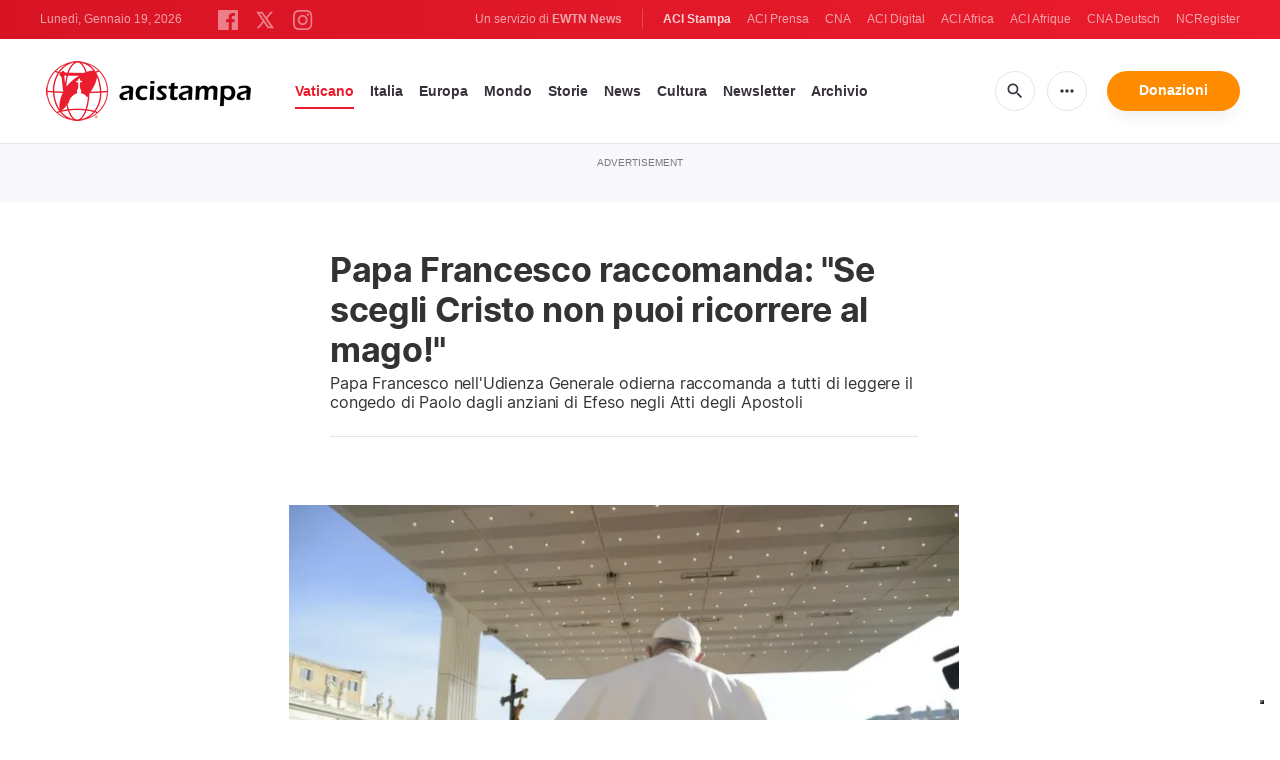

--- FILE ---
content_type: text/html; charset=UTF-8
request_url: https://www.acistampa.com/story/papa-francesco-raccomanda-se-scegli-cristo-non-puoi-ricorrere-al-mago-12864
body_size: 14149
content:
<!DOCTYPE html>
<html lang="en" translate="no">
<head>
    <title>Papa Francesco raccomanda: &quot;Se scegli Cristo non puoi ricorrere al mago!&quot;</title>
<meta http-equiv="Content-Type" content="text/html;charset=utf-8"/>
<meta http-equiv="X-UA-Compatible" content="IE=edge">
<meta name="google" value="notranslate"/>
<meta name="description" content="Il racconto del viaggio degli Apostoli continua nelle catechesi di Papa Francesco. Il Pontefice nell&#039;Udienza Generale odierna in Piazza San Pietro ricorda Paolo ad Efeso. Grazie a Paolo, circa dodici uomini ricevono il battesimo nel nome di Ges&amp;ugrave; e fanno esperienza dell&amp;rsquo;effusione dello &quot;Spirito Santo che li rigenera&quot;."/>
<meta name="keywords" content="article, keyword, cna"/>
<meta name="author" content="EWTN"/>
<meta name="copyright" content="© 2026 EWTN | All rights reserved."/>
<meta name="viewport" content="width=device-width, initial-scale=1"/>
<meta name="viewport" content="width=device-width, minimum-scale=1.0, maximum-scale=1.0, user-scalable=no"/>
<meta name="apple-mobile-web-app-capable" content="yes">
<meta name="format-detection" content="telephone=no">


<meta name="twitter:card" content="summary_large_image"/>
<meta name="twitter:site" content="@acistampa"/>
<meta name="twitter:url" content="https://www.acistampa.com/story/12864/papa-francesco-raccomanda-se-scegli-cristo-non-puoi-ricorrere-al-mago-12864"/>
<meta name="twitter:title" content="Papa Francesco raccomanda: &quot;Se scegli Cristo non puoi ricorrere al mago!&quot;"/>
<meta name="twitter:description" content="Il racconto del viaggio degli Apostoli continua nelle catechesi di Papa Francesco. Il Pontefice nell&#039;Udienza Generale odierna in Piazza San Pietro ricorda Paolo ad Efeso. Grazie a Paolo, circa dodici uomini ricevono il battesimo nel nome di Ges&amp;ugrave; e fanno esperienza dell&amp;rsquo;effusione dello &quot;Spirito Santo che li rigenera&quot;."/>
<meta name="twitter:creator" content="@acistampa"/>
<meta name="twitter:image:src" content="https://www.acistampa.com/images/cq5dam_1575448728.jpg?w=1200&amp;jpg"/>


<meta property="fb:app_id" content="1234567890"/>
<meta property="og:title" content="Papa Francesco raccomanda: &quot;Se scegli Cristo non puoi ricorrere al mago!&quot;"/>
<meta property="og:type" content="website"/>
<meta property="og:url" content="https://www.acistampa.com/story/12864/papa-francesco-raccomanda-se-scegli-cristo-non-puoi-ricorrere-al-mago-12864"/>
<meta property="og:image" content="https://www.acistampa.com/images/cq5dam_1575448728.jpg?w=1200&amp;jpg"/>
<meta property="og:description" content="Il racconto del viaggio degli Apostoli continua nelle catechesi di Papa Francesco. Il Pontefice nell&#039;Udienza Generale odierna in Piazza San Pietro ricorda Paolo ad Efeso. Grazie a Paolo, circa dodici uomini ricevono il battesimo nel nome di Ges&amp;ugrave; e fanno esperienza dell&amp;rsquo;effusione dello &quot;Spirito Santo che li rigenera&quot;."/>
<meta property="og:site_name" content="ACI Stampa"/>


<meta name="parsely-link" content="https://www.acistampa.com/story/12864/papa-francesco-raccomanda-se-scegli-cristo-non-puoi-ricorrere-al-mago-12864" />
<meta name="parsely-title" content="Papa Francesco raccomanda: &quot;Se scegli Cristo non puoi ricorrere al mago!&quot;" />
<meta name="parsely-type" content="post" />
<meta name="parsely-image-url" content="https://www.acistampa.com/images/cq5dam_1575448728.jpg?w=1200&amp;jpg" />
<meta name="parsely-pub-date" content="2019-12-04T09:36:00+01:00" />
<meta name="parsely-section" content="Vaticano" />
<meta name="parsely-author" content="Veronica Giacometti" />
<meta name="parsely-tags" content="Udienza del mercoledì,Udienza Generale,Papa Francesco,Atti degli Apostoli" />


    <meta name="analytics-page-type" content="post" />
    <meta name="analytics-pub-date" content="2019-12-04T09:36:00+01:00" />
    <meta name="analytics-section" content="Vaticano" />
    <meta name="analytics-authors" content="Veronica Giacometti" />
    <meta name="analytics-tags" content="udienza del mercoledì|udienza generale|papa francesco|atti degli apostoli" />
    <meta name="analytics-page-id" content="12864" />

    <link rel="amphtml" href="https://www.acistampa.com/amp/story/12864/papa-francesco-raccomanda-se-scegli-cristo-non-puoi-ricorrere-al-mago-12864">
<link rel="canonical" href="https://www.acistampa.com/story/12864/papa-francesco-raccomanda-se-scegli-cristo-non-puoi-ricorrere-al-mago-12864">
<link rel="stylesheet" type="text/css" href="/assets/css/app.css?id=a16f81c6abf213e8312b2298d4892163">
<script src="/assets/js/app.js?id=738f5168f4ee27fa75fcc6f710383670"></script>
<script src="/assets/js/dimstrap.js?id=fe018b54594218400bbe43a2df9b8c6b"></script>


<link rel="icon" type="image/png" href="/assets/images/extra/apple/apple-touch-icon-57x57.png?id=c05aaeeb260815981c57d12aaada45d6" sizes="196x196" />
<link rel="icon" type="image/png" href="/assets/images/extra/favicon/favicon-96x96.png?id=93c6bff6e3e044ac2860ec8c41b50cc9" sizes="96x96" />
<link rel="icon" type="image/png" href="/assets/images/extra/favicon/favicon-32x32.png?id=a3a84c2a2f0b6e1ed20e7b8d823b9653" sizes="32x32" />
<link rel="icon" type="image/png" href="/assets/images/extra/favicon/favicon-16x16.png?id=afec60afa32ce442f90c1d1261b79b9f" sizes="16x16" />
<link rel="icon" type="image/png" href="/assets/images/extra/favicon/favicon-128x128.png?id=f16300f8aee1b7f32ebf2529b4fdd5b9" sizes="128x128" />
<link rel="apple-touch-icon-precomposed" sizes="57x57" href="/assets/images/extra/apple/apple-touch-icon-57x57.png?id=c05aaeeb260815981c57d12aaada45d6" />
<link rel="apple-touch-icon-precomposed" sizes="114x114" href="/assets/images/extra/apple/apple-touch-icon-114x114.png?id=41293a05cde19d609f62d905609b7435" />
<link rel="apple-touch-icon-precomposed" sizes="72x72" href="/assets/images/extra/apple/apple-touch-icon-72x72.png?id=c2b8bcb54a86a97133df6fefca4c0d73" />
<link rel="apple-touch-icon-precomposed" sizes="144x144" href="/assets/images/extra/apple/apple-touch-icon-144x144.png?id=a62001ea03431ea0886d1ae1bf904d2b" />
<link rel="apple-touch-icon-precomposed" sizes="60x60" href="/assets/images/extra/apple/apple-touch-icon-60x60.png?id=3b53a6cca5e82c663cf478c82bbc273c" />
<link rel="apple-touch-icon-precomposed" sizes="120x120" href="/assets/images/extra/apple/apple-touch-icon-120x120.png?id=d74e6cd84f156121a42ff6785b798d19" />
<link rel="apple-touch-icon-precomposed" sizes="76x76" href="/assets/images/extra/apple/apple-touch-icon-76x76.png?id=cf64ac303ac2471dfaba1cf83b555bb2" />
<link rel="apple-touch-icon-precomposed" sizes="152x152" href="/assets/images/extra/apple/apple-touch-icon-152x152.png?id=fc72ae9beb31bbc0f056e4fb2d28b87b" />
    <script type="text/javascript">
        var _iub = _iub || [];
        _iub.csConfiguration = {"siteId":4006545,"cookiePolicyId":85744989,"lang":"it","storage":{"useSiteId":true}};
    </script>
    <script type="text/javascript" src="https://cs.iubenda.com/autoblocking/4006545.js"></script>
    <script type="text/javascript" src="//cdn.iubenda.com/cs/tcf/stub-v2.js"></script>
    <script type="text/javascript" src="//cdn.iubenda.com/cs/tcf/safe-tcf-v2.js"></script>
    <script type="text/javascript" src="//cdn.iubenda.com/cs/gpp/stub.js"></script>
    <script type="text/javascript" src="//cdn.iubenda.com/cs/iubenda_cs.js" charset="UTF-8" async></script>
      <style>
    iframe[src*="youtube.com"] { max-width:100%; height:auto; aspect-ratio:16/9; }
    .swiper-wrapper{
      height: inherit !important;
    }
  </style>










  <script type="application/ld+json">
  {
		"@context": 		"http://schema.org",
		"@type":			"NewsArticle",
		"headline": 		"Papa Francesco raccomanda: &quot;Se scegli Cristo non puoi ricorrere al mago!&quot;",
		"description": 		"Il racconto del viaggio degli Apostoli continua nelle catechesi di Papa Francesco. Il Pontefice nell&#039;Udienza Generale odierna in Piazza San Pietro ricorda Paolo ad Efeso. Grazie a Paolo, circa dodici uomini ricevono il battesimo nel nome di Ges&amp;ugrave; e fanno esperienza dell&amp;rsquo;effusione dello &quot;Spirito Santo che li rigenera&quot;.",
		"datePublished":	"2019-12-04 09:36:00",
		"dateModified":		"2026-01-17T01:08:58.000000Z",
		"mainEntityOfPage":	"https://www.acistampa.com/story/12864/papa-francesco-raccomanda-se-scegli-cristo-non-puoi-ricorrere-al-mago-12864",
		"publisher": {
			"@type": 	"Organization",
			"name": 	"ACI Stampa",
			"logo": {
				"@type":	"ImageObject",
				"url":		"https://www.acistampa.com/assets/images/branding/logo-red-black-small.png",
				"width": 	264,
				"height": 	70
			}
		},
		"author": {
			"@type": 	"Person",
			"name": 	"Veronica Giacometti"
		},
		"image": {
			"@type": 	"ImageObject",
			"url": 		"https://www.acistampa.com/images/cq5dam_1575448728.jpg?w=800&h=600",
			"width": 	800,
			"height": 	600
		}
	}
</script>
    <!-- PostHog Analytics -->
<script>
(function() {
    'use strict';

    // PostHog CDN Loader
    !function(t,e){var o,n,p,r;e.__SV||(window.posthog=e,e._i=[],e.init=function(i,s,a){function g(t,e){var o=e.split(".");2==o.length&&(t=t[o[0]],e=o[1]);t[e]=function(){t.push([e].concat(Array.prototype.slice.call(arguments,0)))}}(p=t.createElement("script")).type="text/javascript",p.async=!0,p.src=s.api_host+"/static/array.js",(r=t.getElementsByTagName("script")[0]).parentNode.insertBefore(p,r);var u=e;for(void 0!==a?u=e[a]=[]:a="posthog",u.people=u.people||[],u.toString=function(t){var e="posthog";return"posthog"!==a&&(e+="."+a),t||(e+=" (stub)"),e},u.people.toString=function(){return u.toString(1)+".people (stub)"},o="capture identify alias people.set people.set_once set_config register register_once unregister opt_out_capturing has_opted_out_capturing opt_in_capturing reset isFeatureEnabled onFeatureFlags getFeatureFlag getFeatureFlagPayload reloadFeatureFlags group updateEarlyAccessFeatureEnrollment getEarlyAccessFeatures getActiveMatchingSurveys getSurveys".split(" "),n=0;n<o.length;n++)g(u,o[n]);e._i.push([i,s,a])},e.__SV=1)}(document,window.posthog||[]);

    // =============================================================================
    // PostHog Configuration
    // =============================================================================

    const posthogConfig = {
        enabled: true,
        apiKey: 'phc_3b4tsLrHHzsSavxDBpOPpePiNKlWmVVxiZbc1uqqSaB',
        host: 'https://eu.i.posthog.com',
        webVitalsSampleRate: 10,
        sessionReplaySampleRate: 0,
        forceSessionReplay: false,
        forceSessionReplayParam: 'posthog_force_replay',
        debug: false
    };

    // =============================================================================
    // Types & Interfaces
    // =============================================================================

    /**
     * @typedef {Object} AnalyticsContext
     * @property {string|null} pageType
     * @property {string|null} pubDate
     * @property {string|null} section
     * @property {string|null} author
     * @property {string[]|null} tags
     */

    // =============================================================================
    // Constants & State
    // =============================================================================

    // Set to track seen error signatures to prevent duplicate exception reporting
    const seenErrors = new Set();

    // =============================================================================
    // PostHog Initialization
    // =============================================================================

    /**
     * Initialize PostHog analytics with proper configuration
     */
    function initializePostHog() {
        // Skip initialization if disabled or no API key
        if (!posthogConfig.enabled || !posthogConfig.apiKey) {
            return;
        }

        try {
            posthog.init(posthogConfig.apiKey, {
                api_host: posthogConfig.host,
                persistence: 'memory',
                debug: posthogConfig.debug,
                autocapture: true,
                capture_pageview: true,
                capture_pageleave: true,
                capture_exceptions: true,
                cross_subdomain_cookie: false,
                disable_session_recording: !shouldEnableSessionReplay(),
                capture_performance: getPerformanceConfig(),
                before_send: processEventBeforeSend,
                loaded: function() {
                    setAnalyticsContext();
                }
            });
        } catch (error) {
            // Silently fail to avoid breaking the application
            console.error('PostHog initialization failed:', error);
        }
    }

    // =============================================================================
    // Event Processing & Filtering
    // =============================================================================

    /**
     * Generate a unique signature for an error to enable deduplication
     */
    function generateErrorSignature(event) {
        if (!event.properties || !event.properties.$exception_list) {
            return '';
        }

        const exceptions = event.properties.$exception_list;
        if (!Array.isArray(exceptions) || exceptions.length === 0) {
            return '';
        }

        // Use the first exception to generate signature
        const exception = exceptions[0];
        const type = exception.type || 'Unknown';
        const message = exception.value || '';
        const stackTrace = exception.stacktrace && exception.stacktrace.frames && exception.stacktrace.frames[0];

        // Create signature from error type, message, and top stack frame
        return [
            type,
            message,
            stackTrace ? stackTrace.filename || '' : '',
            stackTrace ? stackTrace.function || '' : '',
            stackTrace ? stackTrace.lineno || '' : ''
        ].join('|');
    }

    /**
     * Process events before sending to PostHog
     * Handles sampling and deduplication
     */
    function processEventBeforeSend(event) {
        if (event === null) {
            return null;
        }

        // Sample web vitals events
        if (
            event.event === '$web_vitals' &&
            Math.random() * 100 > posthogConfig.webVitalsSampleRate
        ) {
            return null; // Drop this event
        }

        // Deduplicate exception events
        if (event.event === '$exception') {
            const errorSignature = generateErrorSignature(event);
            if (errorSignature && seenErrors.has(errorSignature)) {
                return null; // Drop duplicate error
            }
            if (errorSignature) {
                seenErrors.add(errorSignature);
            }
        }

        return event;
    }

    /**
     * Determine if session replay should be enabled
     */
    function shouldEnableSessionReplay() {
        const forceSessionReplay = posthogConfig.forceSessionReplay ||
            (typeof window !== 'undefined' &&
                new URLSearchParams(window.location.search).has(posthogConfig.forceSessionReplayParam));

        return forceSessionReplay || Math.random() * 100 < posthogConfig.sessionReplaySampleRate;
    }

    /**
     * Get performance configuration based on web vitals sample rate
     */
    function getPerformanceConfig() {
        if (posthogConfig.webVitalsSampleRate === 100) {
            return true;
        } else if (posthogConfig.webVitalsSampleRate > 0) {
            return {
                web_vitals_sample_rate: posthogConfig.webVitalsSampleRate / 100
            };
        }
        return false;
    }

    // =============================================================================
    // Context Utilities
    // =============================================================================

    /**
     * Get page metadata from generic analytics meta tags
     */
    function getPageMetadata() {
        const metaMapping = [
            ['page_type', 'analytics-page-type'],
            ['pub_date', 'analytics-pub-date'],
            ['section', 'analytics-section'],
            ['authors', 'analytics-authors'],
            ['tags', 'analytics-tags'],
            ['page_id', 'analytics-page-id']
        ];

        const metadata = {};

        metaMapping.forEach(function(item) {
            const el = document.querySelector('meta[name="' + item[1] + '"]');
            if (el && el.content && typeof el.content === 'string') {
                if (item[0] === 'tags' || item[0] === 'authors') {
                    metadata[item[0]] = el.content.split('|').map(function(item) {
                        return item.trim();
                    }).filter(function(item) {
                        return item.length > 0;
                    });
                } else {
                    metadata[item[0]] = el.content;
                }
            }
        });
        return metadata;
    }

    /**
     * Get the current page URL path
     */
    function getPagePath() {
        return typeof window !== 'undefined' ? window.location.pathname : '';
    }

    // =============================================================================
    // Analytics Context Management
    // =============================================================================

    /**
     * Set analytics context using PostHog Super Properties
     * This ensures all events include these properties automatically
     */
    function setAnalyticsContext() {
        if (!posthogConfig.enabled || typeof posthog === 'undefined') {
            return;
        }

        try {
            const pageMetadata = getPageMetadata();
            const contextData = Object.assign({
                app_name: 'aci-stampa',
                app_version: '0.1.0',
            }, pageMetadata);

            posthog.register(contextData);
        } catch (error) {
            console.error('Failed to set analytics context:', error);
            // Register error flag for debugging
            try {
                posthog.register({ 'register-error': true });
            } catch (e) {
                // Silent fail
            }
        }
    }

    /**
     * Clear analytics context by unregistering properties
     */
    function clearAnalyticsContext() {
        if (!posthogConfig.enabled || typeof posthog === 'undefined') {
            return;
        }

        try {
            const keysToUnregister = [
                'page_type', 'pub_date', 'section', 'authors', 'tags', 'page_id',
                'app_name',
            ];

            keysToUnregister.forEach(function(key) {
                posthog.unregister(key);
            });
        } catch (error) {
            console.error('Failed to clear analytics context:', error);
        }
    }

    /**
     * Get current analytics context from PostHog
     */
    function getAnalyticsContext() {
        if (!posthogConfig.enabled || typeof posthog === 'undefined') {
            return {
                pageType: null,
                pubDate: null,
                section: null,
                authors: null,
                tags: null,
                pageId: null
            };
        }

        try {
            return {
                pageType: posthog.get_property('page_type') || null,
                pubDate: posthog.get_property('pub_date') || null,
                section: posthog.get_property('section') || null,
                authors: posthog.get_property('authors') || null, // Changed from 'author' to 'authors'
                tags: posthog.get_property('tags') || null,
                pageId: posthog.get_property('page_id') || null
            };
        } catch (error) {
            return {
                pageType: null,
                pubDate: null,
                section: null,
                authors: null,
                tags: null,
                pageId: null
            };
        }
    }

    // =============================================================================
    // Public API
    // =============================================================================

    // Expose functions to global scope for external use
    window.PostHogAnalytics = {
        initialize: initializePostHog,
        setContext: setAnalyticsContext,
        clearContext: clearAnalyticsContext,
        getContext: getAnalyticsContext,
        config: posthogConfig
    };

    // =============================================================================
    // Auto-initialization
    // =============================================================================

    // Initialize PostHog when DOM is ready
    if (document.readyState === 'loading') {
        document.addEventListener('DOMContentLoaded', initializePostHog);
    } else {
        initializePostHog();
    }
})();
</script>
<!-- End PostHog Analytics -->

    <script>
        var googletag = googletag || {};
        googletag.cmd = googletag.cmd || [];
        (function() {
            var gads = document.createElement('script');
            gads.async = true;
            gads.type = 'text/javascript';
            var useSSL = 'https:' == document.location.protocol;
            gads.src = (useSSL ? 'https:' : 'http:') +
                '//www.googletagservices.com/tag/js/gpt.js';
            var node = document.getElementsByTagName('script')[0];
            node.parentNode.insertBefore(gads, node);
        })();
    </script>

    <!-- Google Tag Manager -->
    <script>(function(w,d,s,l,i){w[l]=w[l]||[];w[l].push({'gtm.start':
                new Date().getTime(),event:'gtm.js'});var f=d.getElementsByTagName(s)[0],
            j=d.createElement(s),dl=l!='dataLayer'?'&l='+l:'';j.async=true;j.src=
            'https://www.googletagmanager.com/gtm.js?id='+i+dl;f.parentNode.insertBefore(j,f);
        })(window,document,'script','dataLayer','GTM-T734LK8');</script>
    <!-- End Google Tag Manager -->
</head>
<body class="post">
    <!-- Google Tag Manager (noscript) -->
    <noscript><iframe src="https://www.googletagmanager.com/ns.html?id=GTM-T734LK8"
                      height="0" width="0" style="display:none;visibility:hidden"></iframe></noscript>
    <!-- End Google Tag Manager (noscript) -->
    <div id="fb-root"></div>
    <script type="ada0a8873f99cd3751e5af3a-text/javascript">(function(d, s, id) {
            var js, fjs = d.getElementsByTagName(s)[0];
            if (d.getElementById(id)) return;
            js = d.createElement(s); js.id = id;
            js.src = "//connect.facebook.net/en_US/sdk.js#xfbml=1&appId=1559469840969344&version=v2.0";
            fjs.parentNode.insertBefore(js, fjs);
        }(document, 'script', 'facebook-jssdk'));</script>
    <div id="app">

        <header class="p-0" id="header">
  <div class="header-desktop">
	<div id="topbar" class="py-2 clear">
		<div class="left">
			<span class="today mr-6 mr-s-0 align-bottom">Lunedì, Gennaio 19, 2026</span>
			<ul class="social-menu" style="display: inline-block">
	<li><a href="https://www.facebook.com/acistampait" target="_blank"><img style="height: 20px" src="https://www.acistampa.com/assets/images/icons/icon-facebook.svg" alt="Facebook"></a></li>
	<li><a href="https://twitter.com/acistampa" target="_blank"><img style="height: 22px" src="https://www.acistampa.com/assets/images/icons/icon-twitter-x.svg" alt="Twitter"></a></li>
	<li><a href="https://www.instagram.com/acistampa" target="_blank"><img style="height: 20px" src="https://www.acistampa.com/assets/images/icons/icon-instagram.svg" alt="Instagram"></a></li>
</ul>
		</div>
		<div class="right">
			<span class="ewtn-title">Un servizio di <a href="//www.ewtnnews.com" title="EWTN News">EWTN News</a></span>

			<div class="ewtn-services current-page">
				<a class="service current-service" href="javascript:;">ACI Stampa</a>
				<a class="service" href="https://www.aciprensa.com/" target="_blank">ACI Prensa</a>
				<a class="service" href="https://www.catholicnewsagency.com/" target="_blank">CNA</a>
				<a class="service" href="https://www.acidigital.com/" target="_blank">ACI Digital</a>
				<a class="service" href="https://www.aciafrica.org/" target="_blank">ACI Africa</a>
				<a class="service" href="https://www.aciafrique.org/" target="_blank">ACI Afrique</a>
				<a class="service" href="https://de.catholicnewsagency.com/" target="_blank">CNA Deutsch</a>
				<a class="service" href="https://www.ncregister.com/" target="_blank">NCRegister</a>
			</div>
		</div>
	</div>
	<div class="menubar sticky-menu justify-content-between d-flex">
		<a class="logo" href="/"><img class="logo-desktop" src="https://www.acistampa.com/assets/images/branding/logo-red-black-small.png" alt="ACI Stampa"></a>

		<div class="menu-content justify-content-between d-flex align-items-center">
			<div class="no-wrap">
				<ul id="main-menu" class="sm sm-clean">
	<li class="vaticano"><a href="/section/vaticano">Vaticano</a></li>
	<li class="italia"><a href="/section/italia">Italia</a></li>
	<li class="europa"><a href="/section/europa">Europa</a></li>
	<li class="mondo"><a href="/section/mondo">Mondo</a></li>
	<li class="storie"><a href="/section/storie">Storie</a></li>
	<li class="news"><a href="/section/news">News</a></li>
	<li class="cultura"><a href="/section/cultura">Cultura</a></li>
	
	<li class="newsletter"><a href="/newsletter">Newsletter</a></li>
	<li class="arhive"><a href="https://www.acistampa.com/archive">Archivio</a></li>
</ul>
			</div>

			<ul class="extra-buttons no-wrap">
				<li><a href="javascript:;" class="btn-icon" id="search-btn"><i class="material-icons">search</i></a></li>
				<li class="dropdown">
					<a href="javascript:;" class="dropdown-open btn-icon"><i class="material-icons">more_horiz</i></a>
					<div class="dropdown-content">
						<a class="dropdown-item" href="https://editors.catholicnewsagency.com/">Servizio Editoriale</a>
						<a class="dropdown-item" href="https://www.acistampa.com/chisiamo">Chi Siamo</a>
						<a class="dropdown-item" href="https://ewtnadvertising.com/" target="_blank">Pubblicità</a>
						<a class="dropdown-item" href="https://www.acistampa.com/privacy">Privacy</a>
					</div>
				</li>
				<li><a href="https://ewtn.it/dona/" class="btn btn-rounded btn-success">Donazioni</a></li>
			</ul>
		</div>

		<div id="search-block">
			<div class="search-content d-flex justify-content-between align-items-center">
				<div class="search-bar">
	<form class="search" accept-charset="utf-8" method="get" action="/results">
		<div class="input-field">
			<i class="material-icons">search</i>
			<input class="search-field" type="text" name="q" id="q" placeholder="Ricerca" value="">
			<button type="submit" id="search" class="submit-form submit-btn btn btn-rounded btn-success" value=""><span class="search-text">Search</span><i class="material-icons">search</i></button>
		</div>
	</form>
</div>
        
				<a href="javascript:;" id="close-search"></a>
			</div>
		</div>
	</div>
</div>	<div class="header-tablet">
	<div id="topbar" class="py-2 clear">
		<div class="left">
	        <span class="today mr-6 mr-s-0 align-bottom">Lunedì, Gennaio 19, 2026</span>
			<ul class="social-menu" style="display: inline-block">
	<li><a href="https://www.facebook.com/acistampait" target="_blank"><img style="height: 20px" src="https://www.acistampa.com/assets/images/icons/icon-facebook.svg" alt="Facebook"></a></li>
	<li><a href="https://twitter.com/acistampa" target="_blank"><img style="height: 22px" src="https://www.acistampa.com/assets/images/icons/icon-twitter-x.svg" alt="Twitter"></a></li>
	<li><a href="https://www.instagram.com/acistampa" target="_blank"><img style="height: 20px" src="https://www.acistampa.com/assets/images/icons/icon-instagram.svg" alt="Instagram"></a></li>
</ul>
		</div>
		<div class="right">
			<span class="ewtn-title">A service of <a href="//www.ewtnnews.com" title="EWTN News">EWTN News</a></span>

			<div class="dropdown current-page">
				<a href="javascript:;" class="dropdown-open">ACI Stampa <i class="material-icons">expand_more</i></a>
				<div class="dropdown-content">
					<a class="dropdown-item" href="https://www.aciprensa.com/" target="_blank">ACI Prensa</a>
					<a class="dropdown-item" href="https://www.acistampa.com/" target="_blank">ACI Stampa</a>
					<a class="dropdown-item" href="https://www.acidigital.com/" target="_blank">ACI Digital</a>
					<a class="dropdown-item" href="https://www.aciafrica.org/" target="_blank">ACI Africa</a>
					<a class="dropdown-item" href="https://www.aciafrique.org/" target="_blank">ACI Afrique</a>
					<a class="dropdown-item" href="https://de.catholicnewsagency.com/" target="
					">CNA Deutsch</a>
					<a class="dropdown-item" href="https://www.ncregister.com/" target="_blank">NCRegister</a>
				</div>
			</div>
		</div>
	</div>
	<div class="menubar sticky-menu justify-content-between d-flex">
		<a class="logo" href="/"><img class="logo-tablet" src="https://www.acistampa.com/assets/images/branding/logo-red-black-small.png" alt="ACI Stampa"></a>
		<div class="menu-content justify-content-end d-flex align-items-center">
			<ul class="extra-buttons">
				<li><a href="javascript:;" class="btn-icon" id="search-btn"><i class="material-icons">search</i></a></li>
				<li class="dropdown">
					<a href="javascript:;" class="dropdown-open btn-icon"><i class="material-icons">more_horiz</i></a>
					<div class="dropdown-content">
						<a class="dropdown-item" href="https://editors.catholicnewsagency.com/">Servizio Editoriale</a>
						<a class="dropdown-item" href="https://www.acistampa.com/about">Chi Siamo</a>
						<a class="dropdown-item" href="https://ewtnadvertising.com/" target="_blank">Pubblicità</a>
						<a class="dropdown-item" href="https://www.acistampa.com/privacy">Privacy</a>
					</div>
				</li>
				<li><a href="https://ewtn.it/dona/" class="btn btn-rounded btn-success">Donazioni</a></li>
				<li class="menu-btn"><a href="javascript:void(0);" class="sidebar-handler btn-icon"><i class="material-icons">menu</i><span>Menu</span></a></li>
			</ul>
		</div>
		<div id="search-block">
			<div class="search-content d-flex justify-content-between align-items-center">
				<div class="search-bar">
	<form class="search" accept-charset="utf-8" method="get" action="/results">
		<div class="input-field">
			<i class="material-icons">search</i>
			<input class="search-field" type="text" name="q" id="q" placeholder="Ricerca" value="">
			<button type="submit" id="search" class="submit-form submit-btn btn btn-rounded btn-success" value=""><span class="search-text">Search</span><i class="material-icons">search</i></button>
		</div>
	</form>
</div>
        
				<a href="javascript:;" id="close-search"></a>
			</div>
		</div>
	</div>
	<div class="tablet-sidebar responsive-sidebar">
		<a href="javascript:;" onclick="closeSidebar();" class="close-sidebar">&times;</a>
		<div class="responsive-sidebar-content">
			<ul id="main-menu" class="sm sm-clean">
	<li class="vaticano"><a href="/section/vaticano">Vaticano</a></li>
	<li class="italia"><a href="/section/italia">Italia</a></li>
	<li class="europa"><a href="/section/europa">Europa</a></li>
	<li class="mondo"><a href="/section/mondo">Mondo</a></li>
	<li class="storie"><a href="/section/storie">Storie</a></li>
	<li class="news"><a href="/section/news">News</a></li>
	<li class="cultura"><a href="/section/cultura">Cultura</a></li>
	
	<li class="newsletter"><a href="/newsletter">Newsletter</a></li>
	<li class="arhive"><a href="https://www.acistampa.com/archive">Archivio</a></li>
</ul>
		</div>
	</div>
</div>	<div class="header-mobile">
	<div class="menubar justify-content-between d-flex">
		<a class="logo" href="/"><img class="logo-mobile" src="https://www.acistampa.com/assets/images/branding/brand-white.png" alt="ACI Stampa"></a>
		<ul class="extra-buttons">
			<li><a href="https://ewtn.it/dona/" class="btn btn-rounded btn-success">Donazioni</a></li>
			<li class="menu-btn"><a href="javascript:void(0);" class="sidebar-handler btn-icon"><i class="material-icons">menu</i></a></li>
		</ul>
	</div>
	<div class="mobile-sidebar responsive-sidebar">
		<a href="javascript:;" onclick="closeSidebar();" class="close-sidebar">&times;</a>
		<div class="responsive-sidebar-content">
			<span class="today mr-6 mr-s-0 align-bottom">Lunedì, Gennaio 19, 2026</span>
			<div class="search-bar">
	<form class="search" accept-charset="utf-8" method="get" action="/results">
		<div class="input-field">
			<i class="material-icons">search</i>
			<input class="search-field" type="text" name="q" id="q" placeholder="Ricerca" value="">
			<button type="submit" id="search" class="submit-form submit-btn btn btn-rounded btn-success" value=""><span class="search-text">Search</span><i class="material-icons">search</i></button>
		</div>
	</form>
</div>
        
			<ul id="main-menu" class="sm sm-clean">
	<li class="vaticano"><a href="/section/vaticano">Vaticano</a></li>
	<li class="italia"><a href="/section/italia">Italia</a></li>
	<li class="europa"><a href="/section/europa">Europa</a></li>
	<li class="mondo"><a href="/section/mondo">Mondo</a></li>
	<li class="storie"><a href="/section/storie">Storie</a></li>
	<li class="news"><a href="/section/news">News</a></li>
	<li class="cultura"><a href="/section/cultura">Cultura</a></li>
	
	<li class="newsletter"><a href="/newsletter">Newsletter</a></li>
	<li class="arhive"><a href="https://www.acistampa.com/archive">Archivio</a></li>
</ul>
			<a href="https://ewtn.it/dona/" class="btn btn-big btn-donate btn-success">Donazioni</a>
			<hr />
			<ul class="extra-menu">
	<li><a href="https://www.acistampa.com/subscribe">Subscribe</a></li>
	<li><a href="https://www.acistampa.com/about">About Us</a></li>
	<li><a href="https://www.acistampa.com/privacy">Privacy</a></li>
</ul>
			<hr />
			<div class="select-ewtn d-flex justify-content-between align-items-center">
				<span class="ewtn-title">EWTN News</span>
				<div class="dropdown current-page">
					<a href="javascript:;" class="dropdown-open">ACI Stampa <i class="material-icons">expand_more</i></a>
					<div class="dropdown-content">
						<a class="dropdown-item" href="https://www.aciprensa.com/" target="_blank">ACI Prensa</a>
						<a class="dropdown-item" href="https://www.catholicnewsagency.com/" target="_blank">CNA</a>
						<a class="dropdown-item" href="https://www.acidigital.com/" target="_blank">ACI Digital</a>
						<a class="dropdown-item" href="https://www.aciafrica.org/" target="_blank">ACI Africa</a>
						<a class="dropdown-item" href="https://www.aciafrique.org/" target="_blank">ACI Afrique</a>
						<a class="dropdown-item" href="https://de.catholicnewsagency.com/" target="_blank">CNA Deutsch</a>
						<a class="dropdown-item" href="https://www.ncregister.com/" target="_blank">NCRegister</a>
					</div>
				</div>
			</div>
		</div>
	</div>
</div></header>

        <div class="all">
              <div class="lightest-grey-bg pt-3 pb-5 full-ad">
    <div class="container">
        <div class="row">
            <div class="col-12">
                <p>Advertisement</p>
                <div id='div-gpt-ad-1436546916324-0'></div>
            </div>
        </div>
    </div>
</div>
  <div data-io-article-url="https://www.acistampa.com/story/12864/papa-francesco-raccomanda-se-scegli-cristo-non-puoi-ricorrere-al-mago-12864">
    <div class="container">
      <div class="row">
        <div class="col content m-auto mt-7">
          <h1 class="h1 post-title my-0">Papa Francesco raccomanda: &quot;Se scegli Cristo non puoi ricorrere al mago!&quot;</h1>
          <h2 class="my-1 h5" style="font-weight: normal">Papa Francesco nell&#039;Udienza Generale odierna raccomanda a tutti di leggere il congedo di Paolo dagli anziani di Efeso negli Atti degli Apostoli</h2>
            <div class="post-share mb-7 mt-5 mb-s-6">
	<div class="shareaholic-canvas" data-app="share_buttons" data-app-id="33122398"></div>
</div>                          <div class="post-image img-wrapper">
                <img
                  src="https://www.acistampa.com/images/cq5dam_1575448728.jpg?h=450"
                  alt="Papa Francesco |  | Vatican Media / ACI Group"
                  loading="lazy"
                />
                <span class="image-caption">Papa Francesco |  | Vatican Media / ACI Group</span>
              </div>
                    </div>
      </div>
    </div>
    <div class="container">
      <div class="row">
        <div class="col content m-auto mt-7">
          <div class="post-content">
            <div class="post-author">
              <p>Di Veronica Giacometti</p>
            </div>
            <p class="post-info">Città del Vaticano ,               mercoledì, 4. dicembre, 2019 9:36 (ACI Stampa).
            </p>
                          <p><strong>Il racconto del viaggio degli Apostoli</strong> continua nelle catechesi di Papa Francesco. Il Pontefice nell'Udienza Generale odierna in <strong>Piazza San Pietro ricorda Paolo ad Efeso.</strong> Grazie a Paolo, circa dodici uomini ricevono il battesimo nel nome di Gesù e fanno esperienza dell’effusione dello "Spirito Santo che li rigenera".</p>
                                      <p>"La potenza di Dio che irrompe ad Efeso smaschera chi vuole usare il nome di Gesù per compiere esorcismi ma senza avere l’autorità spirituale per farlo - commenta Papa Francesco - Un vero capovolgimento per una città, come Efeso, che era un centro famoso per la pratica della magia! Luca sottolinea così l’incompatibilità tra la fede in Cristo e la magia. <strong>Se scegli Cristo non puoi ricorrere al mago: la fede è abbandono fiducioso nelle mani di un Dio affidabile che si fa conoscere non attraverso pratiche occulte ma per rivelazione e con amore gratuito".</strong></p>
                                      <p>"Forse qualcuno di voi mi dirà che la magia è una cosa antica, ma state attenti, io mi domando quanti di voi vanno a farsi i tarocchi? Vanno a farsi leggere le mani o le carte. Anche oggi nelle grandi città, i cristiani fanno queste cose. <strong>Ma come mai se tu credi in Gesù Cristo vai dal mago.</strong> Io credo in Gesù Cristo ma vado anche da loro, per favore la magia non è cristiana", dice a braccio il Papa.</p>
                                      <p>Paolo sta per lasciare Efeso e soprattutto chiama gli anziani della Chiesa di Efeso per fare un passaggio di consegne “pastorali”.</p>
                                      <p>"Siamo alle battute finali del ministero apostolico di Paolo e Luca ci presenta il suo discorso di addio", sottolinea il Papa. <strong>Il Pontefice consiglia a tutti di leggere la pagina del congedo di Paolo, perchè è "una bellissima pagina" degli Atti degli Apostoli, "un gioiello che ci farà bene a tutti". </strong> Nella parte esortativa, Paolo incoraggia i responsabili della comunità, che sa di vedere per l’ultima volta: "Vegliate su voi stessi e su tutto il gregge". "Il Parroco deve vegliare", dice il Papa a braccio. "I vescovi devono essere vicinissimi al popolo, per difenderlo, non staccati dal popolo", conclude Papa Francesco nella sua catechesi. </p>
                            </div>
            </div>
          </div>
        </div>
        <div class="lightest-grey-bg pt-3 pb-5 full-ad">
    <div class="container">
        <div class="row">
            <div class="col-12">
                <p>Advertisement</p>
                <div id='div-gpt-ad-1436546916324-1'></div>
            </div>
        </div>
    </div>
</div>
        <div class="container">
          <div class="row mb-s-5 mb-4 mt-7">
            <div class="col content m-auto">
              <div class="post-content">
                                              <div class="tags-box">
    <ul>
        <li class="title">Tags:</li>
        
        <li><a href="https://www.acistampa.com/tag/udienza-del-mercoledi" class="btn-tag">Udienza del mercoledì</a>, </li>
        
        <li><a href="https://www.acistampa.com/tag/udienza-generale" class="btn-tag">Udienza Generale</a>, </li>
        
        <li><a href="https://www.acistampa.com/tag/papa-francesco" class="btn-tag">Papa Francesco</a>, </li>
        
        <li><a href="https://www.acistampa.com/tag/atti-degli-apostoli" class="btn-tag">Atti degli Apostoli</a></li>
    </ul>
</div>
                                <div class="box post-widget subscribe-post box-shadow no-lists-style">
    <h4 class="box-title"><span>Iscriviti alla nostra newsletter quotidiana</span></h4>
    <p class="middle-grey">Ricevi ogni giorno le notizie sulla Chiesa nel mondo via email.</p>
    <script charset="utf-8" type="text/javascript" src="//js.hsforms.net/forms/v2.js"></script>
    <script type="text/javascript">
        hbspt.forms.create({
            portalId: "4395239",
            formId: "9a5e5a2a-ead7-49e6-8d98-39bb84676ea8"
        });
    </script>
</div>
<style>
    .no-lists-style ul {
        list-style: none;
    }
</style>
          
        </div>

        <div class="post-share mb-7 mt-5 mb-s-6">
	<div class="shareaholic-canvas" data-app="share_buttons" data-app-id="33122398"></div>
</div>        <div class="donation-box box-shadow" style="display: none">
	<h4 class="box-title">Our mission is the truth. Join us!</h4>
	<p class="box-desc">Your monthly donation will help our team continue reporting the truth, with fairness, integrity, and fidelity to Jesus Christ and his Church.</p>

	<div class="amounts">
		<ul>
			<li><a href="#"><span>$5 <small>/month</small></span></a></li>
			<li class="active"><a href="#"><span>$10 <small>/month</small></span></a></li>
			<li><a href="#"><span>$15 <small>/month</small></span></a></li>
			<li><a href="#"><span>Other</span></a></li>
		</ul>
	</div>

	<div class="box-footer">
		<a href="#" class="btn btn-success btn-big btn-wide">Donazioni</a>
	</div>
</div>
      </div>
      <div class="sidebar_narrow">

                  <div class="col-l-4 col-m-12 sidebar mt-m-6 mt-s-0">
	<div class="box">
		<h4 class="box-title"><span>Trending</span></h4>
        <div class="trending-box">
    <div class="cards-grid">
        <div class="card-cell horizontal no-image" id="mostread" style="width: 200px">
                            <div class="card placeholder-glow">
                    <span class="post-number">1</span>
                    <div class="card-content">
                        <div class="card-title">
                            <div class="row">
                                <div class="placeholder col-3 mr-1 mb-1"></div>
                                <div class="placeholder col-5 mr-1 mb-1"></div>
                                <div class="placeholder col-3 mr-1 mb-1"></div>
                            </div>
                            <div class="row">
                                <div class="placeholder col-5 mb-1"></div>
                                <div class="placeholder col-6 mr-1 mb-1"></div>
                            </div>
                            <div class="row">
                                <div class="placeholder col-4 mb-1"></div>
                                <div class="placeholder col-3 mr-1 mb-1"></div>
                                <div class="placeholder col-4 mr-1 mb-1"></div>
                            </div>
                            <div class="row">
                                <div class="placeholder col-4 mr-1 mb-1"></div>
                                <div class="placeholder col-7 mb-1"></div>
                            </div>
                        </div>
                    </div>
                </div>
                            <div class="card placeholder-glow">
                    <span class="post-number">2</span>
                    <div class="card-content">
                        <div class="card-title">
                            <div class="row">
                                <div class="placeholder col-3 mr-1 mb-1"></div>
                                <div class="placeholder col-5 mr-1 mb-1"></div>
                                <div class="placeholder col-3 mr-1 mb-1"></div>
                            </div>
                            <div class="row">
                                <div class="placeholder col-5 mb-1"></div>
                                <div class="placeholder col-6 mr-1 mb-1"></div>
                            </div>
                            <div class="row">
                                <div class="placeholder col-4 mb-1"></div>
                                <div class="placeholder col-3 mr-1 mb-1"></div>
                                <div class="placeholder col-4 mr-1 mb-1"></div>
                            </div>
                            <div class="row">
                                <div class="placeholder col-4 mr-1 mb-1"></div>
                                <div class="placeholder col-7 mb-1"></div>
                            </div>
                        </div>
                    </div>
                </div>
                            <div class="card placeholder-glow">
                    <span class="post-number">3</span>
                    <div class="card-content">
                        <div class="card-title">
                            <div class="row">
                                <div class="placeholder col-3 mr-1 mb-1"></div>
                                <div class="placeholder col-5 mr-1 mb-1"></div>
                                <div class="placeholder col-3 mr-1 mb-1"></div>
                            </div>
                            <div class="row">
                                <div class="placeholder col-5 mb-1"></div>
                                <div class="placeholder col-6 mr-1 mb-1"></div>
                            </div>
                            <div class="row">
                                <div class="placeholder col-4 mb-1"></div>
                                <div class="placeholder col-3 mr-1 mb-1"></div>
                                <div class="placeholder col-4 mr-1 mb-1"></div>
                            </div>
                            <div class="row">
                                <div class="placeholder col-4 mr-1 mb-1"></div>
                                <div class="placeholder col-7 mb-1"></div>
                            </div>
                        </div>
                    </div>
                </div>
                            <div class="card placeholder-glow">
                    <span class="post-number">4</span>
                    <div class="card-content">
                        <div class="card-title">
                            <div class="row">
                                <div class="placeholder col-3 mr-1 mb-1"></div>
                                <div class="placeholder col-5 mr-1 mb-1"></div>
                                <div class="placeholder col-3 mr-1 mb-1"></div>
                            </div>
                            <div class="row">
                                <div class="placeholder col-5 mb-1"></div>
                                <div class="placeholder col-6 mr-1 mb-1"></div>
                            </div>
                            <div class="row">
                                <div class="placeholder col-4 mb-1"></div>
                                <div class="placeholder col-3 mr-1 mb-1"></div>
                                <div class="placeholder col-4 mr-1 mb-1"></div>
                            </div>
                            <div class="row">
                                <div class="placeholder col-4 mr-1 mb-1"></div>
                                <div class="placeholder col-7 mb-1"></div>
                            </div>
                        </div>
                    </div>
                </div>
                            <div class="card placeholder-glow">
                    <span class="post-number">5</span>
                    <div class="card-content">
                        <div class="card-title">
                            <div class="row">
                                <div class="placeholder col-3 mr-1 mb-1"></div>
                                <div class="placeholder col-5 mr-1 mb-1"></div>
                                <div class="placeholder col-3 mr-1 mb-1"></div>
                            </div>
                            <div class="row">
                                <div class="placeholder col-5 mb-1"></div>
                                <div class="placeholder col-6 mr-1 mb-1"></div>
                            </div>
                            <div class="row">
                                <div class="placeholder col-4 mb-1"></div>
                                <div class="placeholder col-3 mr-1 mb-1"></div>
                                <div class="placeholder col-4 mr-1 mb-1"></div>
                            </div>
                            <div class="row">
                                <div class="placeholder col-4 mr-1 mb-1"></div>
                                <div class="placeholder col-7 mb-1"></div>
                            </div>
                        </div>
                    </div>
                </div>
                    </div>
    </div>
</div>
	</div>
</div>
              </div>
    </div>
  </div>

      <div class="lightest-grey-bg py-m-7 py-s-6 related-posts pb-8 pt-7">
      <div class="container">
        <div class="row">
          <div class="col-12">
            <h4 class="related-title">Ti potrebbe interessare</h4>
            <div class="cards-grid cards-l-3 cards-m-2 cards-s-1 same-heights">
                              <div class="card-cell">
                  <div class="card defined-card white-bg mb-m-4 mb-s-4 mb-0">
                    <div class="card-image img-wrapper"><a href="https://www.acistampa.com/story/11485/papa-francesco-raccomanda-create-una-cultura-dei-bambini-e-una-cultura-delladozione-11485"><img
                          src="https://www.acistampa.com/images/conc_1495794178_1529917895_1558696442.jpeg?w=600&h=400"
                          alt="Vatican Media / ACI Group"
                          loading="lazy"
                        ></a></div>
                    <div class="card-content">
                      <h3 class="card-title"><a
                          href="https://www.acistampa.com/story/11485/papa-francesco-raccomanda-create-una-cultura-dei-bambini-e-una-cultura-delladozione-11485">Papa Francesco raccomanda: “Create una cultura dei bambini e una cultura dell’adozione”</a></h3>
                      <p class="card-desc four-lines">&ldquo;La cultura dei bambini. C&rsquo;&egrave; una cultura della sorpresa nel vedere crescere, vedere come si sorprendono dalla vita, come entrano...</p>
                    </div>
                  </div>
                </div>
                              <div class="card-cell">
                  <div class="card defined-card white-bg mb-m-4 mb-s-4 mb-0">
                    <div class="card-image img-wrapper"><a href="https://www.acistampa.com/story/9528/papa-francesco-raccomanda-essere-catechisti-non-lavorare-da-catechisti-9528"><img
                          src="https://www.acistampa.com/images/unnamed_1454922648_1537604242.jpg?w=600&h=400"
                          alt="Vatican Media, ACI Group"
                          loading="lazy"
                        ></a></div>
                    <div class="card-content">
                      <h3 class="card-title"><a
                          href="https://www.acistampa.com/story/9528/papa-francesco-raccomanda-essere-catechisti-non-lavorare-da-catechisti-9528">Papa Francesco raccomanda: “Essere catechisti! Non lavorare da catechisti”</a></h3>
                      <p class="card-desc four-lines">&ldquo;Catechista &egrave; una vocazione: essere catechista, questa &egrave; la vocazione, non lavorare da catechista.&nbsp;Badate bene, non ho detto fare i...</p>
                    </div>
                  </div>
                </div>
                              <div class="card-cell">
                  <div class="card defined-card white-bg mb-m-4 mb-s-4 mb-0">
                    <div class="card-image img-wrapper"><a href="https://www.acistampa.com/story/7739/il-papa-raccomanda-ai-sacerdoti-di-osservare-il-momento-di-silenzio-della-colletta-7739"><img
                          src="https://www.acistampa.com/images/78460_1515574387.jpg?w=600&h=400"
                          alt="Vatican Media, ACI Group"
                          loading="lazy"
                        ></a></div>
                    <div class="card-content">
                      <h3 class="card-title"><a
                          href="https://www.acistampa.com/story/7739/il-papa-raccomanda-ai-sacerdoti-di-osservare-il-momento-di-silenzio-della-colletta-7739">Il Papa raccomanda ai sacerdoti di osservare il momento di silenzio della “colletta” </a></h3>
                      <p class="card-desc four-lines">Papa Francesco continua il suo ciclo di catechesi sulla Santa Messa spiegando il significato del canto del &ldquo;Gloria&rdquo; e l'importanza...</p>
                    </div>
                  </div>
                </div>
                          </div>
          </div>
        </div>
      </div>
    </div>
          </div>

        <div class="footer-fix"></div>
<footer id="footer">
	<div class="container">
		<div class="row py-7 py-s-6">
			<div class="col-5 col-s-12 brand-col mb-s-6">
				<img class="brand" src="https://www.acistampa.com/assets/images/branding/brand-white-small.png" alt="White Logo">
				<div class="ml-8 links-col">
					<p style="line-height: 1.6;" class="mb-3">
						<b>ACI Stampa</b><br />
						Via della Conciliazione, 44<br />
						Roma, Italia<br />
	                </p>
	                <ul>
						<li>Contattaci: <a href="mailto:acistampa@acistampa.it">acistampa@acistampa.it</a></li>
					</ul>
	                	<ul class="social-menu" style="display: inline-block">
	<li><a href="https://www.facebook.com/acistampait" target="_blank"><img style="height: 20px" src="https://www.acistampa.com/assets/images/icons/icon-facebook.svg" alt="Facebook"></a></li>
	<li><a href="https://twitter.com/acistampa" target="_blank"><img style="height: 22px" src="https://www.acistampa.com/assets/images/icons/icon-twitter-x.svg" alt="Twitter"></a></li>
	<li><a href="https://www.instagram.com/acistampa" target="_blank"><img style="height: 20px" src="https://www.acistampa.com/assets/images/icons/icon-instagram.svg" alt="Instagram"></a></li>
</ul>
	            </div>

			</div>
			<div class="col-7 col-s-12 links-col pl-7 pl-s-4">
				<div class="row">

					<div class="col-6">
						<h5 class="footer-title">Utensili</h5>
						<ul>
							<li><a href="/newsletter">Iscrivitti alla nostra newsletter</a></li>
							<li><a href="/rss">RSS Feed</a></li>
							<li><a href="/archive">Archivio delle notizie</a></li>
						</ul>
					</div>
					<div class="col-6">
						<h5 class="footer-title">Legale</h5>
						<ul>
							<li><a href="/chisiamo">Chi Siamo</a></li>
							<li><a href="https://www.iubenda.com/privacy-policy/85744989/cookie-policy" class="iubenda-white iubenda-noiframe iubenda-embed iubenda-noiframe " title="Cookie Policy ">Cookie Policy</a><script type="text/javascript">(function (w,d) {var loader = function () {var s = d.createElement("script"), tag = d.getElementsByTagName("script")[0]; s.src="https://cdn.iubenda.com/iubenda.js"; tag.parentNode.insertBefore(s,tag);}; if(w.addEventListener){w.addEventListener("load", loader, false);}else if(w.attachEvent){w.attachEvent("onload", loader);}else{w.onload = loader;}})(window, document);</script></li>
							<li><a href="https://www.iubenda.com/privacy-policy/85744989" class="iubenda-white iubenda-noiframe iubenda-embed iubenda-noiframe " title="Privacy Policy ">Privacy Policy</a><script type="text/javascript">(function (w,d) {var loader = function () {var s = d.createElement("script"), tag = d.getElementsByTagName("script")[0]; s.src="https://cdn.iubenda.com/iubenda.js"; tag.parentNode.insertBefore(s,tag);}; if(w.addEventListener){w.addEventListener("load", loader, false);}else if(w.attachEvent){w.attachEvent("onload", loader);}else{w.onload = loader;}})(window, document);</script></li>
							<li><a href="https://www.iubenda.com/termini-e-condizioni/85744989" class="iubenda-white iubenda-noiframe iubenda-embed iubenda-noiframe " title="Termini e Condizioni ">Termini e Condizioni</a><script type="text/javascript">(function (w,d) {var loader = function () {var s = d.createElement("script"), tag = d.getElementsByTagName("script")[0]; s.src="https://cdn.iubenda.com/iubenda.js"; tag.parentNode.insertBefore(s,tag);}; if(w.addEventListener){w.addEventListener("load", loader, false);}else if(w.attachEvent){w.attachEvent("onload", loader);}else{w.onload = loader;}})(window, document);</script></li>
							<li><a href='#' class='iubenda-cs-preferences-link'>  <img style='width: 2rem' src="data:image/svg+xml;charset=UTF-8,%3csvg version='1.1' id='Layer_1' xmlns='http://www.w3.org/2000/svg' xmlns:xlink='http://www.w3.org/1999/xlink' x='0px' y='0px' viewBox='0 0 30 14' style='enable-background:new 0 0 30 14;' xml:space='preserve'%3e%3cstyle type='text/css'%3e .st0%7bfill-rule:evenodd;clip-rule:evenodd;fill:%23FFFFFF;%7d .st1%7bfill-rule:evenodd;clip-rule:evenodd;fill:%230066FF;%7d .st2%7bfill:%23FFFFFF;%7d .st3%7bfill:%230066FF;%7d %3c/style%3e%3cg%3e%3cg id='final---dec.11-2020_1_'%3e%3cg id='_x30_208-our-toggle_2_' transform='translate(-1275.000000, -200.000000)'%3e%3cg id='Final-Copy-2_2_' transform='translate(1275.000000, 200.000000)'%3e%3cpath class='st0' d='M7.4,12.8h6.8l3.1-11.6H7.4C4.2,1.2,1.6,3.8,1.6,7S4.2,12.8,7.4,12.8z'/%3e%3c/g%3e%3c/g%3e%3c/g%3e%3cg id='final---dec.11-2020'%3e%3cg id='_x30_208-our-toggle' transform='translate(-1275.000000, -200.000000)'%3e%3cg id='Final-Copy-2' transform='translate(1275.000000, 200.000000)'%3e%3cpath class='st1' d='M22.6,0H7.4c-3.9,0-7,3.1-7,7s3.1,7,7,7h15.2c3.9,0,7-3.1,7-7S26.4,0,22.6,0z M1.6,7c0-3.2,2.6-5.8,5.8-5.8 h9.9l-3.1,11.6H7.4C4.2,12.8,1.6,10.2,1.6,7z'/%3e%3cpath id='x' class='st2' d='M24.6,4c0.2,0.2,0.2,0.6,0,0.8l0,0L22.5,7l2.2,2.2c0.2,0.2,0.2,0.6,0,0.8c-0.2,0.2-0.6,0.2-0.8,0 l0,0l-2.2-2.2L19.5,10c-0.2,0.2-0.6,0.2-0.8,0c-0.2-0.2-0.2-0.6,0-0.8l0,0L20.8,7l-2.2-2.2c-0.2-0.2-0.2-0.6,0-0.8 c0.2-0.2,0.6-0.2,0.8,0l0,0l2.2,2.2L23.8,4C24,3.8,24.4,3.8,24.6,4z'/%3e%3cpath id='y' class='st3' d='M12.7,4.1c0.2,0.2,0.3,0.6,0.1,0.8l0,0L8.6,9.8C8.5,9.9,8.4,10,8.3,10c-0.2,0.1-0.5,0.1-0.7-0.1l0,0 L5.4,7.7c-0.2-0.2-0.2-0.6,0-0.8c0.2-0.2,0.6-0.2,0.8,0l0,0L8,8.6l3.8-4.5C12,3.9,12.4,3.9,12.7,4.1z'/%3e%3c/g%3e%3c/g%3e%3c/g%3e%3c/g%3e%3c/svg%3e" alt="California Consumer Privacy Act (CCPA) Opt-Out Icon"/>Le tue opzioni sulla privacy</a></li>
							<style>
								#footer a.iubenda-cs-preferences-link , #footer a.iubenda-cs-uspr-link {
									padding: 3px 7px;
									font-size: 11px;
									font-weight: bold !important;
									color: rgba(0, 0, 0, .65) !important;
									border: 1px solid rgba(0, 0, 0, .65);
									border-radius: 4px;
									background: #fff;
									text-decoration: none;
									display: inline-flex;
								}
							</style>
							<li><a href='#' class='iubenda-cs-uspr-link'>Avviso al ritiro</a></li>
							<li><a target="_blank" href="https://drive.google.com/file/d/1DpjYAhhqkZkcPWRMHj2AksDjlRFfrOHU/view?usp=drive_link">Bilancio Sociale 2024</a></li>
						</ul>
					</div>
				</div>
			</div>
		</div>
		<div class="copyright-row">
			© 2026 EWTN | All rights reserved.
		</div>
	</div>
</footer>

    </div>

    <script>
  $(document).ready(function(){
    $('.tooltip-input').tooltipster({
      animation: 'fade',
      delay: 70,
      maxWidth: 240,
      side: 'right'
    });

    initResponsive();
    fixFooter();

    $(window).resize(function() {
      initResponsive();
      fixFooter();
    });
});

function openSidebar(){
  $('body').css('overflow', 'hidden');
  if(!$('.sidebar-overlay').length){
    $('<div class="sidebar-overlay" onclick="closeSidebar();"></div>').appendTo($('.responsive-header'));
  }

  $('.responsive-sidebar').css({
    'transition': '0.3s ease-in-out',
    '-webkit-transition': '0.3s ease-in-out',
  });

  setTimeout(function(){
    $('.responsive-sidebar').addClass('opened');
  }, 10);
}

function closeSidebar(){
  $('.responsive-sidebar').removeClass('opened');
  $('.sidebar-overlay').remove();
  $('body').removeAttr('style');
}

function initResponsive(){
  $('.sidebar-handler').click(function(){
    var mobileSidebar = $('.responsive-sidebar');
    if(mobileSidebar.hasClass('opened')){
      closeSidebar(mobileSidebar);
    }
    else{
      openSidebar(mobileSidebar);
    }
  });

  if($('.responsive-header #main-menu').length && !$('.responsive-header #main-menu').hasClass('initialized')){
    $('.responsive-header #main-menu li').each(function(){
      var currentItem = $(this);
      if(currentItem.find('.sub-menu')){
        var currentSubmenuOpen = currentItem.find('.has-submenu');
        var currentSubmenu = currentItem.find('.sub-menu');

        currentItem.find('.has-submenu').on('click', function(){
          currentSubmenuOpen.toggleClass('opened-item');
          currentSubmenu.slideToggle(350);
        });
      }
    });
  }

  if(!$('#main-menu').hasClass('initialized')){
    $('#main-menu').addClass('initialized')
    $('#main-menu').smartmenus({
      hideDuration: 100,
      showDuration: 200,
      hideTimeout: 100,
      showTimeout: 0
    });
  }

  $('#search-btn').click(function(){
    $('#search-block').show();

    setTimeout(function(){
      $('.search-field').focus();
    }, 10);

    $('#close-search').click(function(){
      $('#search-block').hide();
      $('.search-field').val('');
    });
  });
}

function sendSearch(){
  if($('.search-field').val().trim().length == 0){
    loader('#search');
    setTimeout(function(){
      loader('#search', 'reset');
    }, 1000);
  }
}

function loader(element = null, reset = null, type = 'white'){
  if(reset == null){
    $(element).addClass('loading-animation');
    $(element).html('<span class="hidden-element">'+$(element).html()+'</span>');

    if(type == 'white'){
      $(element).html($(element).html()+'<div class="loader"><span class="white"></span></div>');
    }

    if(type == 'black'){
      $(element).html($(element).html()+'<div class="loader"><span class="black"></span></div>');
    }
  }

  if(reset == 'reset'){
    $(element).html($(element + ' .hidden-element').html());
    $(element).removeClass('loading-animation');
  }
}
$(function () {
  var $modal_subscribe = $("#modal-subscribe");
  $(window).scroll(function () {
    var subscribeModalStatus = Cookies.get('subscribe-modal-status');
    if (subscribeModalStatus !== "displayed") {
      if ($(document).scrollTop() > 600 && $modal_subscribe.attr("displayed") === "false") {
        $modal_subscribe.modal('show');
        $modal_subscribe.attr("displayed", "true");
        Cookies.set('subscribe-modal-status', 'displayed', {expires: 7});
      }
    }
  });
  $('#modal-subscribe .submit-modal').click(function () {
    $('#modal-subscribe-form').submit();
    $modal_subscribe.modal('hide');
  })
})
</script>


<script>
    googletag.cmd.push(function () {
        googletag.defineSlot('/1319756/ACI_S_Sidebar_A', [[1, 1], [300, 250], 'fluid'], 'div-gpt-ad-1436546916324-0').addService(googletag.pubads());
        googletag.defineSlot('/1319756/ACI_S_Sidebar_B', [[1, 1], [300, 250], 'fluid'], 'div-gpt-ad-1436546916324-1').addService(googletag.pubads());
        googletag.defineSlot('/1319756/ACI_S_Sidebar_C', [[1, 1], [300, 250], 'fluid'], 'div-gpt-ad-1436546916324-2').addService(googletag.pubads());
        googletag.pubads().enableSingleRequest();
        googletag.pubads().collapseEmptyDivs();
        googletag.enableServices();
    });
</script>
<script>
    googletag.cmd.push(function () { googletag.display('div-gpt-ad-1436546916324-0'); });
    googletag.cmd.push(function () { googletag.display('div-gpt-ad-1436546916324-1'); });
    googletag.cmd.push(function () { googletag.display('div-gpt-ad-1436546916324-2'); });
</script>
<!-- Go to www.addthis.com/dashboard to customize your tools -->


      <script>
    history.replaceState(null, '', 'https://www.acistampa.com/story/12864/papa-francesco-raccomanda-se-scegli-cristo-non-puoi-ricorrere-al-mago-12864' + window.location.search + window.location.hash);
  </script>
  <script type="text/javascript">
    $(document).ready(function() {
      if ($('.post-slider').length) {
        var postGallery = new Swiper('.swiper-container', {
          spaceBetween: 2,
          navigation: {
            nextEl: '.swiper-button-next',
            prevEl: '.swiper-button-prev',
          },
          pagination: {
            el: '.swiper-pagination',
            clickable: true,
            renderBullet: function(index, className) {
              return '<span class="' + className + '">' + (index + 1) + '</span>';
            },
          },
        });
      }
      $('li.' + 'vaticano ').addClass('active');
    });
  </script>
            <script>
            function render(i, url,image_url,image_caption,title){
                return  `<div class="card">
                            <span class="post-number">${i+1}</span>
                            <div class="card-content"><h3 class="card-title"><a href="${url}">${title}</a></h3></div>
                        </div>`;
            }
            (function(){
                const most_read_url = '/most-read';
                var historyList = document.getElementById('mostread');
                fetch(most_read_url).then((result) => {
                    var json_result = result.json();
                    json_result.then((data) => {
                        historyList.innerHTML = "";
                        data.slice(0, 5).forEach((item, i) => {
                            historyList.innerHTML += render(i, item.url,item.image_url,item.image_caption,item.title);
                        });
                    });
                }).catch((err) => {
                });
            })();
        </script>

</body>
</html>


--- FILE ---
content_type: text/html; charset=utf-8
request_url: https://www.google.com/recaptcha/api2/aframe
body_size: 265
content:
<!DOCTYPE HTML><html><head><meta http-equiv="content-type" content="text/html; charset=UTF-8"></head><body><script nonce="HJqfK3xgdAf8rg4Dwos5_A">/** Anti-fraud and anti-abuse applications only. See google.com/recaptcha */ try{var clients={'sodar':'https://pagead2.googlesyndication.com/pagead/sodar?'};window.addEventListener("message",function(a){try{if(a.source===window.parent){var b=JSON.parse(a.data);var c=clients[b['id']];if(c){var d=document.createElement('img');d.src=c+b['params']+'&rc='+(localStorage.getItem("rc::a")?sessionStorage.getItem("rc::b"):"");window.document.body.appendChild(d);sessionStorage.setItem("rc::e",parseInt(sessionStorage.getItem("rc::e")||0)+1);localStorage.setItem("rc::h",'1768820010611');}}}catch(b){}});window.parent.postMessage("_grecaptcha_ready", "*");}catch(b){}</script></body></html>